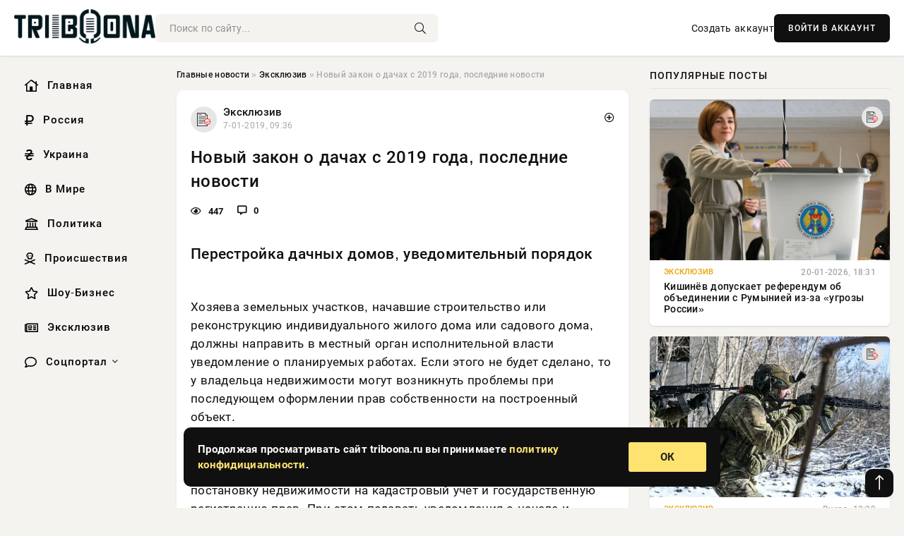

--- FILE ---
content_type: text/html; charset=utf-8
request_url: https://triboona.ru/exclusive/157008-novyy-zakon-o-dachah-s-2019-goda-poslednie-novosti.html
body_size: 15174
content:
<!DOCTYPE html>
<html lang="ru">
   <head>
   <title>Новый закон о дачах с 2019 года, последние новости » Информационно аналитический портал «Твоя Свободная трибуна»</title>
<meta charset="utf-8">
<meta name="description" content="Перестройка дачных домов, уведомительный порядок Хозяева земельных участков, начавшие строительство или">
<meta name="keywords" content="Перестройка, строительство, реконструкцию, индивидуального, садового, жилого, начавшие, участков, домов">
<link rel="canonical" href="https://triboona.ru/exclusive/157008-novyy-zakon-o-dachah-s-2019-goda-poslednie-novosti.html">
<link rel="alternate" type="application/rss+xml" title="Информационно аналитический портал «Твоя Свободная трибуна» RSS" href="https://triboona.ru/rss.xml">
<link rel="preconnect" href="https://triboona.ru/" fetchpriority="high">
<meta property="twitter:card" content="summary">
<meta property="twitter:title" content="Новый закон о дачах с 2019 года, последние новости » Информационно аналитический портал «Твоя Свободная трибуна»">
<meta property="twitter:url" content="https://triboona.ru/exclusive/157008-novyy-zakon-o-dachah-s-2019-goda-poslednie-novosti.html">
<meta property="twitter:description" content="Перестройка дачных домов, уведомительный порядок Хозяева земельных участков, начавшие строительство или реконструкцию индивидуального жилого дома или садового дома, должны направить в местный орган исполнительной власти уведомление о планируемых работах. Если этого не будет сделано, то у владельца">
<meta property="og:type" content="article">
<meta property="og:site_name" content="Информационно аналитический портал «Твоя Свободная трибуна»">
<meta property="og:title" content="Новый закон о дачах с 2019 года, последние новости » Информационно аналитический портал «Твоя Свободная трибуна»">
<meta property="og:url" content="https://triboona.ru/exclusive/157008-novyy-zakon-o-dachah-s-2019-goda-poslednie-novosti.html">
<meta property="og:description" content="Перестройка дачных домов, уведомительный порядок Хозяева земельных участков, начавшие строительство или реконструкцию индивидуального жилого дома или садового дома, должны направить в местный орган исполнительной власти уведомление о планируемых работах. Если этого не будет сделано, то у владельца">

<script src="/engine/classes/min/index.php?g=general&amp;v=wwtts"></script>
<script src="/engine/classes/min/index.php?f=engine/classes/js/jqueryui.js,engine/classes/js/dle_js.js&amp;v=wwtts" defer></script>
<script type="application/ld+json">{"@context":"https://schema.org","@graph":[{"@type":"NewsArticle","@context":"https://schema.org/","publisher":{"@type":"Organization","name":"Информационно аналитический портал «Твоя Свободная трибуна»","logo":{"@type":"ImageObject","url":""}},"name":"Новый закон о дачах с 2019 года, последние новости","headline":"Новый закон о дачах с 2019 года, последние новости","mainEntityOfPage":{"@type":"WebPage","@id":"https://triboona.ru/exclusive/157008-novyy-zakon-o-dachah-s-2019-goda-poslednie-novosti.html"},"datePublished":"2019-01-07T09:36:03+03:00","author":{"@type":"Person","name":"Виктор Сизов","url":"https://triboona.ru/user/%D0%92%D0%B8%D0%BA%D1%82%D0%BE%D1%80+%D0%A1%D0%B8%D0%B7%D0%BE%D0%B2/"},"description":"Перестройка дачных домов, уведомительный порядок Хозяева земельных участков, начавшие строительство или реконструкцию индивидуального жилого дома или садового дома, должны направить в местный орган исполнительной власти уведомление о планируемых работах. Если этого не будет сделано, то у владельца"},{"@type":"BreadcrumbList","@context":"https://schema.org/","itemListElement":[{"@type":"ListItem","position":1,"item":{"@id":"https://triboona.ru/","name":"Главные новости"}},{"@type":"ListItem","position":2,"item":{"@id":"https://triboona.ru/exclusive/","name":"Эксклюзив"}},{"@type":"ListItem","position":3,"item":{"@id":"https://triboona.ru/exclusive/157008-novyy-zakon-o-dachah-s-2019-goda-poslednie-novosti.html","name":"Новый закон о дачах с 2019 года, последние новости"}}]}]}</script> 
      <meta name="viewport" content="width=device-width, initial-scale=1.0" />
      <meta name="msapplication-TileColor" content="#e6e6e6">   
      <meta name="theme-color" content="#101010"> 
      <link rel="preload" href="/templates/Default/css/common.css" as="style">
      <link rel="preload" href="/templates/Default/css/styles.css" as="style">
      <link rel="preload" href="/templates/Default/css/engine.css" as="style">
      <link rel="preload" href="/templates/Default/css/fontawesome.css" as="style">
      <link rel="preload" href="/templates/Default/webfonts/manrope-400.woff2" as="font" type="font/woff2" crossorigin>
      <link rel="preload" href="/templates/Default/webfonts/manrope-600.woff2" as="font" type="font/woff2" crossorigin>
      <link rel="preload" href="/templates/Default/webfonts/manrope-700.woff2" as="font" type="font/woff2" crossorigin>
      <link rel="preload" href="/templates/Default/webfonts/fa-light-300.woff2" as="font" type="font/woff2" crossorigin>
      <link href="/templates/Default/css/common.css" type="text/css" rel="stylesheet" />
      <link href="/templates/Default/css/styles.css" type="text/css" rel="stylesheet" />
      <link href="/templates/Default/css/engine.css" type="text/css" rel="stylesheet" /> 
      <link href="/templates/Default/css/fontawesome.css" type="text/css" rel="stylesheet" />
      <link rel="apple-touch-icon" sizes="256x256" href="/templates/Default/favicons/256x256.png">
      <link rel="apple-touch-icon" sizes="192x192" href="/templates/Default/favicons/192x192.png">
      <link rel="apple-touch-icon" sizes="180x180" href="/templates/Default/favicons/180x180.png">
      <link rel="apple-touch-icon" sizes="167x167" href="/templates/Default/favicons/167x167.png">
      <link rel="apple-touch-icon" sizes="152x152" href="/templates/Default/favicons/152x152.png">
      <link rel="apple-touch-icon" sizes="120x120" href="/templates/Default/favicons/120x120.png">
      <link rel="icon" type="image/png" href="/templates/Default/favicons/favicon.png">
      	<!-- Yandex.RTB -->
	<script>window.yaContextCb=window.yaContextCb||[]</script>
	<script src="https://yandex.ru/ads/system/context.js" async></script>
      <meta name="telderi" content="f276d21508be990673cae71f27cce232" />
   </head>
   <body>
      <div class="wrapper">
         <div class="wrapper-container wrapper-main">

            <header class="header d-flex ai-center vw100">
               <a href="/" class="logo" title="Информационно аналитический портал «Твоя Свободная трибуна»"><img src="/templates/Default/dleimages/logo.png" alt="Информационно аналитический портал «Твоя Свободная трибуна»"></a>
               <div class="header__search search-block flex-grow-1">
                  <form id="quicksearch" method="post">
                     <input type="hidden" name="do" value="search">
                     <input type="hidden" name="subaction" value="search">
                     <input class="search-block__input" id="story" name="story" placeholder="Поиск по сайту..." type="text" autocomplete="off">
                     <button class="search-block__btn" type="submit"><span class="fal fa-search"></span></button>
                  </form>
               </div>
               

               
               <a href="/?do=register" class="header__link">Создать аккаунт</a>
               <button class="header__btn-login js-show-login">ВОЙТИ В АККАУНТ</button>
               

               <button class="header__btn-menu d-none js-show-mobile-menu"><span class="fal fa-bars"></span></button>
            </header>

            <div class="content">
               <div class="cols">

                  <!-- MENU START -->
                  <aside class="col-side">
                     <ul class="side-nav js-this-in-mobile-menu">
                        <li><a href="/"><i class="far fa-home-lg"></i> Главная</a></li>
                        <li><a href="/russia/"><i class="far fa-ruble-sign"></i> Россия</a></li>
                        <li><a href="/ukraine/"><i class="far fa-hryvnia"></i> Украина</a></li>
                        <li><a href="/world/"><i class="far fa-globe"></i> В Мире</a></li>
                        <li><a href="/policy/"><i class="far fa-landmark"></i> Политика</a></li>
                        <li><a href="/incidents/"><i class="far fa-skull-crossbones"></i> Происшествия</a></li>
                        <li><a href="/show-business/"><i class="far fa-star"></i> Шоу-Бизнес</a></li>
                        <li><a href="/exclusive/"><i class="far fa-newspaper"></i> Эксклюзив</a></li>
                        <li class="submenu"><a href="/social/"><i class="far fa-comment"></i> Соцпортал</a>
                           <ul class="nav__list side-nav" style="position: unset !important">
                              <li class="nav__list-hidden"><a href="/social/goroskop/"><i class="far fa-planet-ringed"></i> Гороскопы</a></li>
                              <li class="nav__list-hidden"><a href="/social/primeti/"><i class="far fa-map-signs"></i> Приметы</a></li>
                              <li class="nav__list-hidden"><a href="/social/ezoterika/"><i class="far fa-sparkles"></i> Эзотерика</a></li>
                              <li class="nav__list-hidden"><a href="/social/prazdniki/"><i class="far fa-gift"></i> Праздники</a></li>
                              <li class="nav__list-hidden"><a href="/social/zdorove/"><i class="far fa-heart"></i> Здоровье</a></li>
                              <li class="nav__list-hidden"><a href="/social/psihologiya/"><i class="far fa-head-side-brain"></i> Психология</a></li>
                              <li class="nav__list-hidden"><a href="/social/dlya-zhenshchin/"><i class="far fa-venus-double"></i> Для женщин</a></li>
                              <li class="nav__list-hidden"><a href="/social/sad-ogorod/"><i class="far fa-seedling"></i> Сад-огород</a></li>
                           </ul>
                        </li>
                     </ul>
                  </aside>
                  <!-- MENU END -->
                  
                  <main class="col-main">
                    
                         
                        <div class="speedbar"><div class="over"><a href="https://triboona.ru/">Главные новости</a>  »  <a href="https://triboona.ru/exclusive/">Эксклюзив</a>  »  Новый закон о дачах с 2019 года, последние новости</div></div>
                        

                     <div class="content-block d-grid" id="content-block">
                        

                        
                        <div class="short">
	<div class="info-block">
	   <div class="info-body">
		  <a href="https://triboona.ru/exclusive/" class="info-img" title="Эксклюзив"><img src="/uploads/icons/exclusive.png" alt="Эксклюзив"></a>
		  <div class="info-title"><a href="https://triboona.ru/exclusive/" class="author_name">Эксклюзив</a></div>
		  <div class="info-meta">
			 <time datetime="7-01-2019, 09:36" class="ago" title="7-01-2019, 09:36">7-01-2019, 09:36</time>
			 
		  </div>
	   </div>
        <div class="dosuga-post-head-mark">    
            <a href="#" class="js-show-login" title="Сохранить"><i class="far fa-plus-circle"></i></a>
                    
		</div> 
	</div>
	<div class="yz_short_body">
	   <h1 class="dn-short-t">Новый закон о дачах с 2019 года, последние новости</h1>
	   <div class="content_top_met">
	   	  <div class="f_eye"><i class="far fa-eye"></i> 447</div>
		  <a id="dle-comm-link" href="#comment">
			 <div class="f_link"><i class="far fa-comment-alt"></i> 0</div>
		  </a>
		  <div class="f_info">
		  </div>
	   </div>
	   <div class="page__text full-text clearfix">
	   	  <div style="margin-bottom: 20px">
		 	 
		  </div>
		  <h3>Перестройка дачных домов, уведомительный порядок</h3><br />Хозяева земельных участков, начавшие строительство или реконструкцию индивидуального жилого дома или садового дома, должны направить в местный орган исполнительной власти уведомление о планируемых работах. Если этого не будет сделано, то у владельца недвижимости могут возникнуть проблемы при последующем оформлении прав собственности на построенный объект.<br /><br />Но если строительство или реконструкция начаты до 4 августа 2018 года, то хозяин может до 1 марта этого года подать все документы на постановку недвижимости на кадастровый учет и государственную регистрацию прав. При этом подавать уведомления о начале и окончании строительства не нужно. Если все построено по правилам, проблем с регистрацией собственности не возникнет.<br /><br />Далее, с 1 марта 2019 года, уведомительный порядок о начале и об окончании строительства и реконструкции индивидуальных и садовых жилых домов станет обязательным.<br /><br /><h3>Новости для садоводческих товариществ</h3><br />С 1 января 2019 года заработает новый закон о садоводстве и огородничестве, приходящий на смену устаревшему закону 1998 года. Все документы садовых некоммерческих товариществ (СНТ) необходимо скорректировать с учетом новых правил.<br /><br />Все садовые товарищества (а их более 100 тысяч) обязаны будут собирать денежные средства и тратить его только по безналу. Ежегодно денег там может скапливаться до 200-300 млрд рублей.  месяц банк даже подписал соглашение с Союзом дачников Подмосковья (есть и такой, оказывается). <br /><br />Второй явный кандидат на роль дачного банка - Почта Банк с 16 тысячами отделений по стране.<br /><br /><h3>Банк для СНТ с 1 января 2019 года</h3><br />Самое главное - придется выбрать банк, поскольку все расчеты товарищества с физическими лицами с 1 января 2019 года будут идти только через расчетный счет, поэтому о его открытии нужно позаботиться заранее. Делается это на общем собрании СНТ простым большинством голосов. Также нужно назначить того, кто будет уполномочен открыть счет и представлять интересы товарищества в банке.<br /><br />Расчетные счета и сейчас есть у многих СНТ, в этом случае заводить новый не нужно, достаточно предоставить его реквизиты всем дачникам. Оплачивать взносы наличными со следующего года будет нельзя. Каждому владельцу земли выдадут квитанцию, ее можно отксерокопировать и заполнять лишь раздел с суммой членских или целевых взносов с указанием периода оплаты. Банк за платежи будет взимать комиссию.<br /><br />До конца декабря также нужно определиться с новым составом правления и ревизионной комиссии. Председателя СНТ, членов правления и комиссии будут избирать на пять лет, а не на два года, как сейчас. Установлена предельная численность членов правления - не менее трех человек, но не более пяти процентов от числа членов товарищества.<br /><br /><h3>Коммунальные платежи для дачников с 1 января 2019 года</h3><br />Теперь обязанность платить все взносы возникает у всех владельцев земельных участков исключительно по территориальному признаку в силу закона: имеешь участок в СНТ — плати как все, независимо от членства. (Раньше взносы платили только члены товарищества, а те, кто отказывался вступать в СНТ, так называемые индивидуалы, не платили ничего.) Взносы теперь — это такие же коммунальные платежи, как в многоквартирном доме. С 1 января 2019 года не нужно и заключать договоры на использование инфраструктуры с индивидуалами. Это позволит правлению эффективней взыскивать долги в упрощенном порядке. А чтобы размер взносов был справедливым, все владельцы участков получили право голосовать на общем собрании.<br /><br /><h3>Все изменения в СНТ с 2019 года, последние новости прибавка</h3><br />Если сейчас существует около десятка разных кооперативов, товариществ и прочих объединений, с нового года их будет только два: садоводческое некоммерческое товарищество (СНТ) или огородническое некоммерческое товарищество (ОНТ). Дачников в России больше не будет. Поэтому всем сегодняшним объединениям после 1 января стоит принять устав в новой редакции (примерная форма с комментариями выложена на сайте и в соцсетях нашего профсоюза). <br /><br />Рекомендую прописать две важные юридические тонкости: «реорганизация проводится в связи с вступлением в силу ФЗ № 217» и новое «товарищество является правопреемником предыдущего». <br /><br />Преемственность необходима, чтобы все документы, которые были ранее получены при выделении земли юрлицу под садоводчество, огородничество или дачное хозяйство, были действительны. Иначе есть риск всем товариществом оказаться самостроем, который заставят сносить за свои же деньги. Особенно бдительными стоит быть тем, чьи дачи расположены в самых лакомых местах, вблизи городов, где земля стоит больших денег. <br /><br /> 
		  <div style="margin-top: 20px">
		  	
		  </div>
	   </div>
	</div>
	<div class="page__tags d-flex">
	   
	</div>
	<div class="content_like">
	   <div class="df_like">
		  <a href="#" onclick="doRate('plus', '157008'); return false;" >
		  <i title="Мне нравится" class="far fa-thumbs-up"></i> <span><span data-likes-id="157008">0</span></span>
		  </a>
	   </div>
	   <div class="df_dlike">
		  <a href="#" onclick="doRate('minus', '157008'); return false;" >
		  <i title="Мне не нравится" class="far fa-thumbs-down"></i> <span><span data-dislikes-id="157008">0</span></span>
		  </a>
	   </div>
	</div>
	<div class="content_footer">
	   <script src="https://yastatic.net/share2/share.js"></script>
	   <div class="ya-share2" data-curtain data-shape="round" data-color-scheme="whiteblack" data-services="vkontakte,odnoklassniki,telegram,whatsapp"></div>
	   <div class="f_info">
		  <a href="javascript:AddComplaint('157008', 'news')"> 
		  <div class="more_jaloba">
			 <svg fill="none" width="15" height="15" stroke="currentColor" stroke-width="1.5" viewBox="0 0 24 24" xmlns="http://www.w3.org/2000/svg" aria-hidden="true">
				<path stroke-linecap="round" stroke-linejoin="round" d="M12 9v3.75m9-.75a9 9 0 11-18 0 9 9 0 0118 0zm-9 3.75h.008v.008H12v-.008z"></path>
			 </svg>
			 ЖАЛОБА
		  </div>
		  </a>
	   </div>
	</div>
 </div>
 <div class="page__comments sect__header">
	<div class="page__comments-header">
		<div class="page__comments-title">0 комментариев</div>
		<div class="page__comments-info">
			<span class="fal fa-exclamation-circle"></span>
			Обсудим?
		</div>
	
	</div>
	<!--dleaddcomments-->
	<!--dlecomments-->
 </div>
 <section class="sect">
	<div class="sect__header sect__title" style="font-weight: 500; font-size: 24px;">Смотрите также:</div>
	<div class="sect__content d-grid">
	   <div class="popular grid-item">
   <div class="popular__img img-responsive">
      <img loading="lazy" src="/templates/Default/dleimages/no_image.jpg" alt="Новый закон о дачах с 2019 года, последние новости для дачников">
      <div class="item__category pi-center"><img src="/uploads/icons/exclusive.png"></div> 
   </div>
   <div class="meta_block">
      <div class="meta_block_cat">Эксклюзив</div>
      <time class="meta_block_date" datetime="15-02-2019, 09:20">15-02-2019, 09:20</time>   
   </div>
   <div class="popular__desc">
      <a class="popular__title expand-link" href="https://triboona.ru/exclusive/164709-novyy-zakon-o-dachah-s-2019-goda-poslednie-novosti-dlya-dachnikov.html">Новый закон о дачах с 2019 года, последние новости для дачников</a>
   </div>
 </div><div class="popular grid-item">
   <div class="popular__img img-responsive">
      <img loading="lazy" src="/templates/Default/dleimages/no_image.jpg" alt="Новый закон о дачах с 2019 года, последние новости сейчас для дачников на 11 апреля">
      <div class="item__category pi-center"><img src="/uploads/icons/exclusive.png"></div> 
   </div>
   <div class="meta_block">
      <div class="meta_block_cat">Эксклюзив</div>
      <time class="meta_block_date" datetime="11-04-2019, 11:32">11-04-2019, 11:32</time>   
   </div>
   <div class="popular__desc">
      <a class="popular__title expand-link" href="https://triboona.ru/exclusive/169310-novyy-zakon-o-dachah-s-2019-goda-poslednie-novosti-seychas-dlya-dachnikov-na-11-aprelya.html">Новый закон о дачах с 2019 года, последние новости сейчас для дачников на 11 апреля</a>
   </div>
 </div><div class="popular grid-item">
   <div class="popular__img img-responsive">
      <img loading="lazy" src="/uploads/posts/2019-03/15521269221.jpeg" alt="Порядок кадастрового учета дачных домов изменили с 1 марта">
      <div class="item__category pi-center"><img src="/uploads/icons/exclusive.png"></div> 
   </div>
   <div class="meta_block">
      <div class="meta_block_cat">Эксклюзив</div>
      <time class="meta_block_date" datetime="9-03-2019, 13:22">9-03-2019, 13:22</time>   
   </div>
   <div class="popular__desc">
      <a class="popular__title expand-link" href="https://triboona.ru/exclusive/166949-poryadok-kadastrovogo-ucheta-dachnyh-domov-izmenili-s-1-marta.html">Порядок кадастрового учета дачных домов изменили с 1 марта</a>
   </div>
 </div><div class="popular grid-item">
   <div class="popular__img img-responsive">
      <img loading="lazy" src="/uploads/posts/2019-07/15627845711s-1-marta-2019-goda-dachnikov-obyazali-soobshchat-o-perestrojke-svoih-domov-top.jpeg" alt="С 1 марта 2019 года дачников обязали сообщать о перестройке своих домов">
      <div class="item__category pi-center"><img src="/uploads/icons/exclusive.png"></div> 
   </div>
   <div class="meta_block">
      <div class="meta_block_cat">Эксклюзив  /  Соцпортал</div>
      <time class="meta_block_date" datetime="10-07-2019, 21:49">10-07-2019, 21:49</time>   
   </div>
   <div class="popular__desc">
      <a class="popular__title expand-link" href="https://triboona.ru/exclusive/178623-s-1-marta-2019-goda-dachnikov-obyazali-soobschat-o-perestroyke-svoih-domov.html">С 1 марта 2019 года дачников обязали сообщать о перестройке своих домов</a>
   </div>
 </div><div class="popular grid-item">
   <div class="popular__img img-responsive">
      <img loading="lazy" src="/templates/Default/dleimages/no_image.jpg" alt="С 1 марта 2019 года дачников обязали сообщать о перестройке своих домов">
      <div class="item__category pi-center"><img src="/uploads/icons/exclusive.png"></div> 
   </div>
   <div class="meta_block">
      <div class="meta_block_cat">Эксклюзив</div>
      <time class="meta_block_date" datetime="10-07-2019, 21:49">10-07-2019, 21:49</time>   
   </div>
   <div class="popular__desc">
      <a class="popular__title expand-link" href="https://triboona.ru/exclusive/178622-s-1-marta-2019-goda-dachnikov-obyazali-soobschat-o-perestroyke-svoih-domov.html">С 1 марта 2019 года дачников обязали сообщать о перестройке своих домов</a>
   </div>
 </div><div class="popular grid-item">
   <div class="popular__img img-responsive">
      <img loading="lazy" src="/uploads/posts/2019-03/thumbs/155212860210.jpeg" alt="Дачные дома нужно ставить на учет по-новому">
      <div class="item__category pi-center"><img src="/uploads/icons/exclusive.png"></div> 
   </div>
   <div class="meta_block">
      <div class="meta_block_cat">Эксклюзив</div>
      <time class="meta_block_date" datetime="9-03-2019, 13:50">9-03-2019, 13:50</time>   
   </div>
   <div class="popular__desc">
      <a class="popular__title expand-link" href="https://triboona.ru/exclusive/166950-dachnye-doma-nuzhno-stavit-na-uchet-po-novomu.html">Дачные дома нужно ставить на учет по-новому</a>
   </div>
 </div><div class="popular grid-item">
   <div class="popular__img img-responsive">
      <img loading="lazy" src="/uploads/posts/2019-02/15500455381img-20160610183158-714.jpeg" alt="Действие дачной амнистии продлится до 1 марта 2019 года">
      <div class="item__category pi-center"><img src="/uploads/icons/exclusive.png"></div> 
   </div>
   <div class="meta_block">
      <div class="meta_block_cat">Эксклюзив</div>
      <time class="meta_block_date" datetime="13-02-2019, 11:12">13-02-2019, 11:12</time>   
   </div>
   <div class="popular__desc">
      <a class="popular__title expand-link" href="https://triboona.ru/exclusive/164475-deystvie-dachnoy-amnistii-prodlitsya-do-1-marta-2019-goda.html">Действие дачной амнистии продлится до 1 марта 2019 года</a>
   </div>
 </div><div class="popular grid-item">
   <div class="popular__img img-responsive">
      <img loading="lazy" src="/uploads/posts/2020-08/1596510004-18899.jpg" alt="В Госдуме предложили продлить дачную амнистию">
      <div class="item__category pi-center"><img src="/uploads/icons/exclusive.png"></div> 
   </div>
   <div class="meta_block">
      <div class="meta_block_cat">Эксклюзив  /  Соцпортал</div>
      <time class="meta_block_date" datetime="4-08-2020, 06:00">4-08-2020, 06:00</time>   
   </div>
   <div class="popular__desc">
      <a class="popular__title expand-link" href="https://triboona.ru/exclusive/194816-v-gosdume-predlozhili-prodlit-dachnuyu-amnistiyu.html">В Госдуме предложили продлить дачную амнистию</a>
   </div>
 </div><div class="popular grid-item">
   <div class="popular__img img-responsive">
      <img loading="lazy" src="/templates/Default/dleimages/no_image.jpg" alt="Дачная амнистия до 1 марта 2019 или до 2020 года">
      <div class="item__category pi-center"><img src="/uploads/icons/exclusive.png"></div> 
   </div>
   <div class="meta_block">
      <div class="meta_block_cat">Эксклюзив</div>
      <time class="meta_block_date" datetime="1-03-2019, 07:48">1-03-2019, 07:48</time>   
   </div>
   <div class="popular__desc">
      <a class="popular__title expand-link" href="https://triboona.ru/exclusive/166258-dachnaya-amnistiya-do-1-marta-2019-ili-do-2020-goda.html">Дачная амнистия до 1 марта 2019 или до 2020 года</a>
   </div>
 </div><div class="popular grid-item">
   <div class="popular__img img-responsive">
      <img loading="lazy" src="/templates/Default/dleimages/no_image.jpg" alt="Дачная амнистия продлена до 2020 года, подробности">
      <div class="item__category pi-center"><img src="/uploads/icons/exclusive.png"></div> 
   </div>
   <div class="meta_block">
      <div class="meta_block_cat">Эксклюзив</div>
      <time class="meta_block_date" datetime="13-03-2019, 14:28">13-03-2019, 14:28</time>   
   </div>
   <div class="popular__desc">
      <a class="popular__title expand-link" href="https://triboona.ru/exclusive/167245-dachnaya-amnistiya-prodlena-do-2020-goda-podrobnosti.html">Дачная амнистия продлена до 2020 года, подробности</a>
   </div>
 </div><div class="popular grid-item">
   <div class="popular__img img-responsive">
      <img loading="lazy" src="/templates/Default/dleimages/no_image.jpg" alt="Дачная амнистия продлена до 2020 года - Росреестр поясняет">
      <div class="item__category pi-center"><img src="/uploads/icons/exclusive.png"></div> 
   </div>
   <div class="meta_block">
      <div class="meta_block_cat">Эксклюзив</div>
      <time class="meta_block_date" datetime="29-04-2019, 17:49">29-04-2019, 17:49</time>   
   </div>
   <div class="popular__desc">
      <a class="popular__title expand-link" href="https://triboona.ru/exclusive/171474-dachnaya-amnistiya-prodlena-do-2020-goda-rosreestr-poyasnyaet.html">Дачная амнистия продлена до 2020 года - Росреестр поясняет</a>
   </div>
 </div><div class="popular grid-item">
   <div class="popular__img img-responsive">
      <img loading="lazy" src="http://www.1rre.ru/upkeep/uploads/2019/01/Domik.jpg" alt="Дачный дом можно зарегистрировать в СНТ до 1 марта 2019 года по упрощенной процедуре">
      <div class="item__category pi-center"><img src="/uploads/icons/exclusive.png"></div> 
   </div>
   <div class="meta_block">
      <div class="meta_block_cat">Эксклюзив</div>
      <time class="meta_block_date" datetime="9-01-2019, 03:46">9-01-2019, 03:46</time>   
   </div>
   <div class="popular__desc">
      <a class="popular__title expand-link" href="https://triboona.ru/exclusive/157400-dachnyy-dom-mozhno-zaregistrirovat-v-snt-do-1-marta-2019-goda-po-uproschennoy-procedure.html">Дачный дом можно зарегистрировать в СНТ до 1 марта 2019 года по упрощенной процедуре</a>
   </div>
 </div>
	</div>
 </section>

                        

                     </div>
                  </main>

                  <aside class="col-side">

                     <div class="side-block">
                        <div class="side-block__title">Популярные посты</div>
                        <div class="side-block__content">
                        <div class="popular ">
   <div class="popular__img img-responsive">
      <img loading="lazy" src="/uploads/posts/2026-01/thumbs/1768923922-14abd28a077f242f1b34290eb47f5fe8b.webp" alt="Кишинёв допускает референдум об объединении с Румынией из-за «угрозы России»">
      <div class="item__category pi-center"><img src="/uploads/icons/exclusive.png"></div> 
   </div>
   <div class="meta_block">
      <div class="meta_block_cat">Эксклюзив</div>
      <time class="meta_block_date" datetime="20-01-2026, 18:31">20-01-2026, 18:31</time>   
   </div>
   <div class="popular__desc">
      <a class="popular__title expand-link" href="https://triboona.ru/exclusive/401759-kishinev-dopuskaet-referendum-ob-obedinenii-s-rumyniej-iz-za-ugrozy-rossii.html">Кишинёв допускает референдум об объединении с Румынией из-за «угрозы России»</a>
   </div>
 </div><div class="popular ">
   <div class="popular__img img-responsive">
      <img loading="lazy" src="/uploads/posts/2026-01/1768993513-14482.webp" alt="Последняя сводка СВО от Юрия Подоляки на 21.01.2026: ВС РФ ведут ожесточённые бои в районе Гришино">
      <div class="item__category pi-center"><img src="/uploads/icons/exclusive.png"></div> 
   </div>
   <div class="meta_block">
      <div class="meta_block_cat">Эксклюзив</div>
      <time class="meta_block_date" datetime="Вчера, 13:39">Вчера, 13:39</time>   
   </div>
   <div class="popular__desc">
      <a class="popular__title expand-link" href="https://triboona.ru/exclusive/401838-poslednjaja-svodka-svo-ot-jurija-podoljaki-na-21012026-vs-rf-vedut-ozhestochennye-boi-v-rajone-grishino.html">Последняя сводка СВО от Юрия Подоляки на 21.01.2026: ВС РФ ведут ожесточённые бои в районе Гришино</a>
   </div>
 </div><div class="popular ">
   <div class="popular__img img-responsive">
      <img loading="lazy" src="/uploads/posts/2026-01/thumbs/1768870506-1blinov.webp" alt="«Стрелы» в «Орешнике»">
      <div class="item__category pi-center"><img src="/uploads/icons/exclusive.png"></div> 
   </div>
   <div class="meta_block">
      <div class="meta_block_cat">Эксклюзив</div>
      <time class="meta_block_date" datetime="20-01-2026, 03:37">20-01-2026, 03:37</time>   
   </div>
   <div class="popular__desc">
      <a class="popular__title expand-link" href="https://triboona.ru/exclusive/401675-strely-v-oreshnike.html">«Стрелы» в «Орешнике»</a>
   </div>
 </div><div class="popular ">
   <div class="popular__img img-responsive">
      <img loading="lazy" src="/uploads/posts/2026-01/thumbs/1768945810-1original.webp" alt="Рози Хантингтон-Уайтли и Джейсон Стэтхем впервые за долгое время вышли в свет вместе">
      <div class="item__category pi-center"><img src="/uploads/icons/show-business.png"></div> 
   </div>
   <div class="meta_block">
      <div class="meta_block_cat">Шоу-Бизнес</div>
      <time class="meta_block_date" datetime="Вчера, 00:05">Вчера, 00:05</time>   
   </div>
   <div class="popular__desc">
      <a class="popular__title expand-link" href="https://triboona.ru/show-business/401773-rozi-hantington-uajtli-i-dzhejson-stjethem-vpervye-za-dolgoe-vremja-vyshli-v-svet-vmeste.html">Рози Хантингтон-Уайтли и Джейсон Стэтхем впервые за долгое время вышли в свет вместе</a>
   </div>
 </div>                           
                        </div>
                     </div>
                     <div class="side-block">
                        <div class="side-block__title">Выбор редакции</div>
                        <div class="side-block__content">
                        <div class="int d-flex ai-center">
    <div class="int__img img-fit-cover">
       <img loading="lazy" src="/uploads/posts/2026-01/thumbs/1768977025-1zvuk2.webp" alt="Трамп сделал заявление о «звуковом оружии» США, якобы применённом в Венесуэле">
    </div>
    <div class="int__desc flex-grow-1">
       <a class="int__title expand-link" href="https://triboona.ru/exclusive/401802-tramp-sdelal-zajavlenie-o-zvukovom-oruzhii-ssha-jakoby-primenennom-v-venesujele.html">
          <div class="line-clamp">Трамп сделал заявление о «звуковом оружии» США, якобы применённом в Венесуэле</div>
       </a>
    </div>
 </div><div class="int d-flex ai-center">
    <div class="int__img img-fit-cover">
       <img loading="lazy" src="/uploads/posts/2026-01/thumbs/1769067920-11.webp" alt="Представлена новая БМП LAV 700 Desert Viper - «Пустынная гадюка»">
    </div>
    <div class="int__desc flex-grow-1">
       <a class="int__title expand-link" href="https://triboona.ru/exclusive/401918-predstavlena-novaja-bmp-lav-700-desert-viper-pustynnaja-gadjuka.html">
          <div class="line-clamp">Представлена новая БМП LAV 700 Desert Viper - «Пустынная гадюка»</div>
       </a>
    </div>
 </div><div class="int d-flex ai-center">
    <div class="int__img img-fit-cover">
       <img loading="lazy" src="/uploads/posts/2026-01/1769080206-19870.webp" alt="ВС России уничтожают позиции ВСУ под Купянском: свежая карта боевых действий на 22 января 2026">
    </div>
    <div class="int__desc flex-grow-1">
       <a class="int__title expand-link" href="https://triboona.ru/exclusive/401936-vs-rossii-unichtozhajut-pozicii-vsu-pod-kupjanskom-svezhaja-karta-boevyh-dejstvij-na-22-janvarja-2026.html">
          <div class="line-clamp">ВС России уничтожают позиции ВСУ под Купянском: свежая карта боевых действий на 22 января 2026</div>
       </a>
    </div>
 </div><div class="int d-flex ai-center">
    <div class="int__img img-fit-cover">
       <img loading="lazy" src="/uploads/posts/2026-01/thumbs/1768927226-15.webp" alt="В Киеве обесточен ряд мощностей ВПК, возникли проблемы с контуром ПВО">
    </div>
    <div class="int__desc flex-grow-1">
       <a class="int__title expand-link" href="https://triboona.ru/exclusive/401764-v-kieve-obestochen-rjad-moschnostej-vpk-voznikli-problemy-s-konturom-pvo.html">
          <div class="line-clamp">В Киеве обесточен ряд мощностей ВПК, возникли проблемы с контуром ПВО</div>
       </a>
    </div>
 </div>  
                        </div>
                     </div>

                     <!--814a5398--><!--814a5398--><!--36203d9a--><!--36203d9a-->

                     <div class="side-block side-block--sticky hm">
                        
                     </div>

                  </aside>

               </div>
               <!-- END COLS -->
            </div>

         <!-- FOOTER START -->
         <footer class="footer d-flex ai-center vw100">
            <div class="footer__copyright">
               <a href="/o-proekte.html" rel="nofollow">О проекте</a>
               <a href="/redakcija.html" rel="nofollow">Редакция</a>
               <a href="/politika-konfidencialnosti.html" rel="nofollow">Политика конфиденциальности</a>
               <a href="/kontakty.html" rel="nofollow">Реклама</a> 
               <a href="/kontakty.html" rel="nofollow">Контакты</a>
            </div>
            <div class="footer__text icon-at-left" style="line-height: 20px;">
               Использование любых материалов, размещённых на сайте, разрешается при условии активной ссылки на наш сайт.
               При копировании материалов для интернет-изданий – обязательна прямая открытая для поисковых систем гиперссылка. Ссылка должна быть размещена в независимости от полного либо частичного использования материалов. Гиперссылка (для интернет- изданий) – должна быть размещена в подзаголовке или в первом абзаце материала.
               Все материалы, содержащиеся на веб-сайте triboona.ru, защищены законом об авторском праве. Фотографии и прочие материалы являются собственностью их авторов и представлены исключительно для некоммерческого использования и ознакомления , если не указано иное. Несанкционированное использование таких материалов может нарушать закон об авторском праве, торговой марке и другие законы.

               <div style="margin-top: 20px;">
                  <p>
                     <span style="font-size:12px">* В России признаны иноагентами: Киселёв Евгений Алекссевич, WWF, Белый Руслан Викторович, Анатолий Белый (Вайсман), Касьянов Михаил Михайлович, Бер Илья Леонидович, Троянова Яна Александровна, Галкин Максим Александрович, Макаревич Андрей Вадимович, Шац Михаил Григорьевич, Гордон Дмитрий Ильич, Лазарева Татьяна Юрьевна, Чичваркин Евгений Александрович, Ходорковский Михаил Борисович, Каспаров Гарри Кимович, Моргенштерн Алишер Тагирович (Алишер Валеев), Невзоров Александр Глебович, Венедиктов Алексей Алексеевич, Дудь Юрий Александрович, Фейгин Марк Захарович, Киселев Евгений Алексеевич, Шендерович Виктор Анатольевич, Гребенщиков Борис Борисович, Максакова-Игенбергс Мария Петровна, Слепаков Семен Сергеевич, Покровский Максим Сергеевич, Варламов Илья Александрович, Рамазанова Земфира Талгатовна, Прусикин Илья Владимирович, Смольянинов Артур Сергеевич, Федоров Мирон Янович (Oxxxymiron), Алексеев Иван Александрович (Noize MC), Дремин Иван Тимофеевич (Face), Гырдымова Елизавета Андреевна (Монеточка), Игорь(Егор) Михайлович Бортник (Лёва Би-2).</span>
                  </p>
                  <br />
                  <p>
                     <span style="font-size:12px">* Экстремисты и террористы, запрещенные в РФ:&nbsp;Meta (Facebook и Instagram),&nbsp;</span>Русский добровольческий корпус (РДК),&nbsp;<span style="font-size:12px">Правый сектор, Украинская повстанческая армия (УПА), ИГИЛ, полк Азов, Джебхат ан-Нусра, Национал-Большевистская партия (НБП), Аль-Каида, УНА-УНСО, Талибан, Меджлис крымско-татарского народа, Свидетели Иеговы, Мизантропик Дивижн, Братство, Артподготовка, Тризуб им. Степана Бандеры, НСО, Славянский союз, Формат-18, Хизб ут-Тахрир, Исламская партия Туркестана, Хайят Тахрир аш-Шам, Таухид валь-Джихад, АУЕ, Братья мусульмане, Колумбайн, Навальный, К. Буданов.</span>
                  </p>
                  <br />
                  <p>
                     <span style="font-size:12px">* СМИ — иностранные агенты: Телеканал «Дождь», Медуза, Голос Америки, Idel. Реалии, Кавказ. Реалии, Крым. Реалии, ТК&nbsp;Настоящее Время, The Insider,&nbsp;</span>Deutsche&nbsp;Welle,&nbsp;<span style="font-size:12px">Проект, Azatliq Radiosi, «Радио Свободная Европа/Радио Свобода» (PCE/PC), Сибирь. Реалии, Фактограф, Север. Реалии, MEDIUM-ORIENT, Bellingcat, Пономарев Л. А., Савицкая Л.А., Маркелов С.Е., Камалягин Д.Н., Апахончич Д.А.,&nbsp;Толоконникова Н.А., Гельман М.А., Шендерович В.А., Верзилов П.Ю., Баданин Р.С., Гордон.</span>
                  </p>
                  <br />
                  <p>
                     <span style="font-size:12px">* Организации — иностранные агенты: Альянс Врачей, Агора, Голос, Гражданское содействие, Династия (фонд), За&nbsp;права человека, Комитет против пыток, Левада-Центр, Мемориал, Молодая Карелия, Московская школа гражданского просвещения, Пермь-36, Ракурс, Русь Сидящая, Сахаровский центр, Сибирский экологический центр, ИАЦ Сова, Союз комитетов солдатских матерей России, Фонд борьбы с&nbsp;коррупцией (ФБК), Фонд защиты гласности, Фонд свободы информации, Центр «Насилию.нет», Центр защиты прав СМИ, Transparency International.</span>
                  </p>
               </div>

               <p class="copyright mb-0" style="margin-top: 20px;">Copyright &copy; 2026, Информационно аналитический портал «Твоя Свободная трибуна». Все права защищены.</p>
               <div class="adult_foot">18+</div>
            </div>
         </footer>
         <!-- FOOTER END -->

         </div>
         <!-- END WRAPPER-MAIN -->
      </div>
      <!-- END WRAPPER -->
      
      <script>
<!--
var dle_root       = '/';
var dle_admin      = '';
var dle_login_hash = '48ded4d5bf31078fbc523a58a49bc6f768cb5293';
var dle_group      = 5;
var dle_link_type  = 1;
var dle_skin       = 'Default';
var dle_wysiwyg    = 0;
var dle_min_search = '4';
var dle_act_lang   = ["Подтвердить", "Отмена", "Вставить", "Отмена", "Сохранить", "Удалить", "Загрузка. Пожалуйста, подождите..."];
var menu_short     = 'Быстрое редактирование';
var menu_full      = 'Полное редактирование';
var menu_profile   = 'Просмотр профиля';
var menu_send      = 'Отправить сообщение';
var menu_uedit     = 'Админцентр';
var dle_info       = 'Информация';
var dle_confirm    = 'Подтверждение';
var dle_prompt     = 'Ввод информации';
var dle_req_field  = ["Заполните поле с именем", "Заполните поле с сообщением", "Заполните поле с темой сообщения"];
var dle_del_agree  = 'Вы действительно хотите удалить? Данное действие невозможно будет отменить';
var dle_spam_agree = 'Вы действительно хотите отметить пользователя как спамера? Это приведёт к удалению всех его комментариев';
var dle_c_title    = 'Отправка жалобы';
var dle_complaint  = 'Укажите текст Вашей жалобы для администрации:';
var dle_mail       = 'Ваш e-mail:';
var dle_big_text   = 'Выделен слишком большой участок текста.';
var dle_orfo_title = 'Укажите комментарий для администрации к найденной ошибке на странице:';
var dle_p_send     = 'Отправить';
var dle_p_send_ok  = 'Уведомление успешно отправлено';
var dle_save_ok    = 'Изменения успешно сохранены. Обновить страницу?';
var dle_reply_title= 'Ответ на комментарий';
var dle_tree_comm  = '0';
var dle_del_news   = 'Удалить статью';
var dle_sub_agree  = 'Вы действительно хотите подписаться на комментарии к данной публикации?';
var dle_unsub_agree  = 'Вы действительно хотите отписаться от комментариев к данной публикации?';
var dle_captcha_type  = '0';
var dle_share_interesting  = ["Поделиться ссылкой на выделенный текст", "Twitter", "Facebook", "Вконтакте", "Прямая ссылка:", "Нажмите правой клавишей мыши и выберите «Копировать ссылку»"];
var DLEPlayerLang     = {prev: 'Предыдущий',next: 'Следующий',play: 'Воспроизвести',pause: 'Пауза',mute: 'Выключить звук', unmute: 'Включить звук', settings: 'Настройки', enterFullscreen: 'На полный экран', exitFullscreen: 'Выключить полноэкранный режим', speed: 'Скорость', normal: 'Обычная', quality: 'Качество', pip: 'Режим PiP'};
var DLEGalleryLang    = {CLOSE: 'Закрыть (Esc)', NEXT: 'Следующее изображение', PREV: 'Предыдущее изображение', ERROR: 'Внимание! Обнаружена ошибка', IMAGE_ERROR: 'Не удалось загрузить изображение', TOGGLE_SLIDESHOW: 'Просмотр слайдшоу',TOGGLE_FULLSCREEN: 'Полноэкранный режим', TOGGLE_THUMBS: 'Включить / Выключить уменьшенные копии', ITERATEZOOM: 'Увеличить / Уменьшить', DOWNLOAD: 'Скачать изображение' };
var DLEGalleryMode    = 1;
var DLELazyMode       = 0;
var allow_dle_delete_news   = false;

jQuery(function($){
					setTimeout(function() {
						$.get(dle_root + "engine/ajax/controller.php?mod=adminfunction", { 'id': '157008', action: 'newsread', user_hash: dle_login_hash });
					}, 5000);
});
//-->
</script>
      

<div class="login login--not-logged d-none">
   <div class="login__header d-flex jc-space-between ai-center">
      <div class="login__title stretch-free-width ws-nowrap">Войти <a href="/?do=register">Регистрация</a></div>
      <div class="login__close"><span class="fal fa-times"></span></div>
   </div>
   <form method="post">
      <div class="login__content">
         <div class="login__row">
            <div class="login__caption">E-mail:</div>
            <div class="login__input"><input type="text" name="login_name" id="login_name" placeholder="Ваш e-mail"></div>
            <span class="fal fa-at"></span>
         </div>
         <div class="login__row">
            <div class="login__caption">Пароль: <a href="/?do=lostpassword">Забыли пароль?</a></div>
            <div class="login__input"><input type="password" name="login_password" id="login_password" placeholder="Ваш пароль"></div>
            <span class="fal fa-lock"></span>
         </div>
         <label class="login__row checkbox" for="login_not_save">
         <input type="checkbox" name="login_not_save" id="login_not_save" value="1">
         <span>Не запоминать меня</span>
         </label>
         <div class="login__row">
            <button onclick="submit();" type="submit" title="Вход">Войти на сайт</button>
            <input name="login" type="hidden" id="login" value="submit">
         </div>
      </div>
      <div class="login__social">
         <div class="login__social-caption">Или войти через</div>
         <div class="login__social-btns">
            <a href="" rel="nofollow" target="_blank"><img loading="lazy" src="/templates/Default/dleimages/vk.svg" alt></a>
            <a href="" rel="nofollow" target="_blank"><img loading="lazy" src="/templates/Default/dleimages/ok.svg" alt></a>
            <a href="" rel="nofollow" target="_blank"><img loading="lazy" src="/templates/Default/dleimages/mail.svg" alt></a>
            <a href="" rel="nofollow" target="_blank"><img loading="lazy" src="/templates/Default/dleimages/yandex.svg" alt></a>
         </div>
      </div>
   </form>
</div>

      <div id="scrolltop" style="display: block;"><span class="fal fa-long-arrow-up"></span></div>
      <div class="message-alert">
         <div class="message-alert-in">
            <div class="message-alert-desc">
               <div class="message-alert-text">Продолжая просматривать сайт triboona.ru вы принимаете <a href="/politika-konfidencialnosti.html">политику конфидициальности</a>.</div>
            </div>
            <div class="message-alert-btns">
               <div class="message-btn message-btn-yes">ОК</div>
            </div>
         </div>
      </div>

      <script src="/templates/Default/js/libs.js"></script>

      
      
      <!-- Yandex.Metrika counter -->
<script type="text/javascript" >
   (function(m,e,t,r,i,k,a){m[i]=m[i]||function(){(m[i].a=m[i].a||[]).push(arguments)};
   m[i].l=1*new Date();
   for (var j = 0; j < document.scripts.length; j++) {if (document.scripts[j].src === r) { return; }}
   k=e.createElement(t),a=e.getElementsByTagName(t)[0],k.async=1,k.src=r,a.parentNode.insertBefore(k,a)})
   (window, document, "script", "https://mc.yandex.ru/metrika/tag.js", "ym");

   ym(45019372, "init", {
        clickmap:true,
        trackLinks:true,
        accurateTrackBounce:true
   });
</script>
<noscript><div><img src="https://mc.yandex.ru/watch/45019372" style="position:absolute; left:-9999px;" alt="" /></div></noscript>
<!-- /Yandex.Metrika counter -->

   <script defer src="https://static.cloudflareinsights.com/beacon.min.js/vcd15cbe7772f49c399c6a5babf22c1241717689176015" integrity="sha512-ZpsOmlRQV6y907TI0dKBHq9Md29nnaEIPlkf84rnaERnq6zvWvPUqr2ft8M1aS28oN72PdrCzSjY4U6VaAw1EQ==" data-cf-beacon='{"version":"2024.11.0","token":"302b8ea61b8d4abd920e8b3bbdb1901a","r":1,"server_timing":{"name":{"cfCacheStatus":true,"cfEdge":true,"cfExtPri":true,"cfL4":true,"cfOrigin":true,"cfSpeedBrain":true},"location_startswith":null}}' crossorigin="anonymous"></script>
</body>
</html>